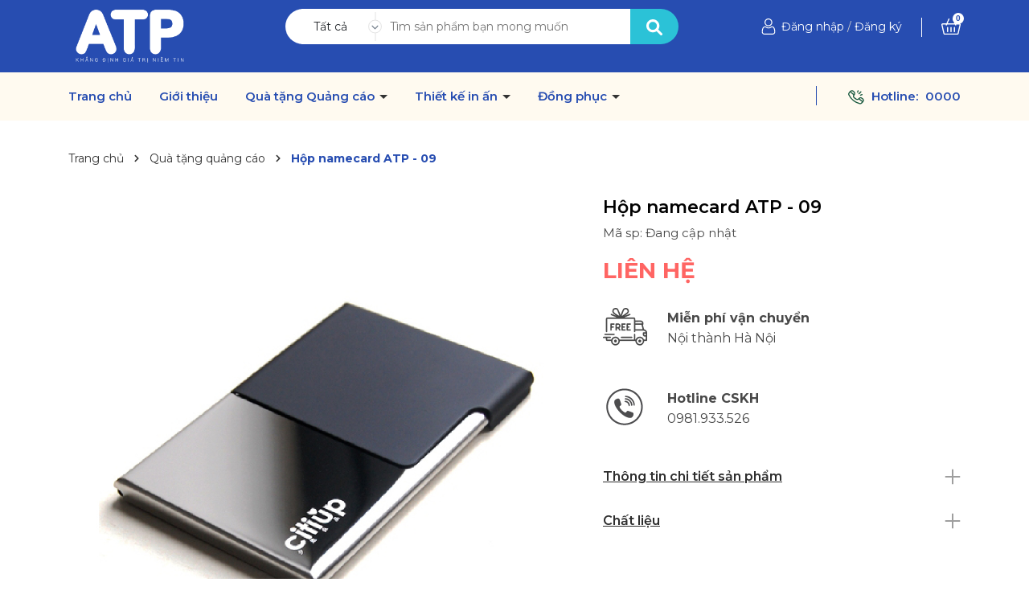

--- FILE ---
content_type: text/css;charset=utf-8
request_url: https://bizweb.dktcdn.net/100/039/770/themes/929955/assets/index.scss.css?1747804852628
body_size: 2999
content:
body{font-size:14px;font-family:'Montserrat',sans-serif}.alert-warning{color:#856404;background-color:#fff3cd;border-color:#ffeeba}.home-slider .swiper-slide{text-align:center}.home-slider .swiper-slide img{display:block;margin:0 auto}.home-slider .swiper-button-next:after,.home-slider .swiper-button-prev:after{font-size:20px;color:#000}.home-slider .swiper-pagination-bullet-active{background:#2bc2d7 !important}.section_service{background:#2bc2d7;text-align:center;padding:25px 0}.section_service .image{margin-bottom:12px;height:46px;display:block}.section_service h3{font-family:'Montserrat',sans-serif;font-style:normal;font-weight:700;font-size:14px;line-height:17px;color:#fff;text-transform:uppercase;color:#FFFFFF;margin:0;padding-bottom:5px}.section_service p{font-family:'Montserrat';font-style:normal;font-weight:600;font-size:12px;line-height:166.9%;color:#FFFFFF;margin:0}.section_product_hot{padding:50px 0;background:#FFFAF0}@media (max-width: 767px){.section_product_hot{padding:25px 0}}.section_product_hot .tab_big{height:65px;line-height:88px}@media (max-width: 991px){.section_product_hot .tab_big{height:50px;line-height:79px}}@media (max-width: 767px){.section_product_hot .tab_big{line-height:unset;margin-bottom:10px}}.section_product_hot .block-title h2 span{color:#274db1}.section_product_hot .tab_ul{padding:0px 20px;position:relative}.section_product_hot .tab_ul ul{scrollbar-face-color:#367CD2;scrollbar-shadow-color:#FFFFFF;scrollbar-highlight-color:#FFFFFF;scrollbar-3dlight-color:#FFFFFF;scrollbar-darkshadow-color:#FFFFFF;scrollbar-track-color:#FFFFFF;scrollbar-arrow-color:#FFFFFF;scrollbar-width:none}.section_product_hot .tab_ul ul::-webkit-scrollbar{width:0;height:0}.section_product_hot .tab_ul ul::-webkit-scrollbar-track{-webkit-box-shadow:none;-webkit-border-radius:0;border-radius:0;height:0}.section_product_hot .tab_ul ul::-webkit-scrollbar-thumb{-webkit-border-radius:0;border-radius:0;background:rgba(255,0,0,0.8);-webkit-box-shadow:none}.section_product_hot .tab_ul .button{position:absolute;top:0%;z-index:3;cursor:pointer}.section_product_hot .tab_ul .button.next{right:0}.section_product_hot .tab_ul .button.prev{left:0}.section_product_hot .tab_ul .button.prev svg path{stroke:#274db1}.section_product_hot .tab_ul .button.next2{right:0}.section_product_hot .tab_ul .button.prev2{left:0}.section_product_hot .tab_ul .button.prev2 svg path{stroke:#274db1}.section_product_hot .tab_ul .button.next3{right:0}.section_product_hot .tab_ul .button.prev3{left:0}.section_product_hot .tab_ul .button.prev3 svg path{stroke:#274db1}.section_product_hot .tab_ul ul{max-width:100%;overflow-x:auto;overflow-y:hidden;white-space:nowrap;padding:0;margin:0;margin:0px 20px;text-align:center}@media (max-width: 767px){.section_product_hot .tab_ul .button{top:10px}}.section_product_hot ul{list-style:none;margin-top:27px;text-align:right;padding:0}@media (max-width: 767px){.section_product_hot ul{margin-top:0;text-align:center}}.section_product_hot ul li{display:inline-block;margin:0 10px;height:40px;line-height:40px;cursor:pointer;padding:0 20px;flex-shrink:0;margin:0;margin-right:10px}.section_product_hot ul li span{font-family:'Nunito';font-style:normal;font-weight:600;font-size:16px;line-height:22px}.section_product_hot ul li:hover{background:#2bc2d7;border-radius:10px}.section_product_hot ul li:hover span{color:#fff}.section_product_hot ul .current{background:#2bc2d7;border-radius:10px;padding:0 20px}.section_product_hot ul .current span{color:#fff}.section_product_hot ul .view-more{height:40px;line-height:40px;border-radius:4px}@media (max-width: 991px){.section_product_hot ul .view-more{display:none}}.section_product_hot ul .view-more:hover{background:#2bc2d7}.section_product_hot .tab-content{display:none}.section_product_hot .tab-content.current{display:block}.section_product_hot .tab-content.current .a-center{text-align:center}.section_product_hot .tab-content .view-more{text-align:center;display:block}.section_product_hot .tab-content .view-more a{display:inline-block;padding:20px 70px;font-weight:700;font-size:18px;line-height:22px;color:#fff;background:#274db1;border-radius:10px}@media (max-width: 767px){.section_product_hot .tab-content .view-more a{padding:10px 25px;font-size:12px}}.section_product_hot .tab-content .view-more a:hover{background:#2bc2d7}.section_product_hot .tab-content .ajax-carousel{margin-bottom:40px}.section_product_new{padding:50px 0}.section_product_new img{border-radius:10px}@media (max-width: 767px){.section_product_new{padding:25px 0}.section_product_new .block-title h2:after{left:15%}.section_product_new .banner{display:none}}.section_product_new .tab_big{height:65px;line-height:88px}@media (max-width: 991px){.section_product_new .tab_big{height:50px;line-height:79px}}@media (max-width: 767px){.section_product_new .tab_big{line-height:unset;margin-bottom:10px}}.section_product_new .tab_ul{padding:0px 20px;position:relative}.section_product_new .tab_ul ul{scrollbar-face-color:#367CD2;scrollbar-shadow-color:#FFFFFF;scrollbar-highlight-color:#FFFFFF;scrollbar-3dlight-color:#FFFFFF;scrollbar-darkshadow-color:#FFFFFF;scrollbar-track-color:#FFFFFF;scrollbar-arrow-color:#FFFFFF;scrollbar-width:none}.section_product_new .tab_ul ul::-webkit-scrollbar{width:0;height:0}.section_product_new .tab_ul ul::-webkit-scrollbar-track{-webkit-box-shadow:none;-webkit-border-radius:0;border-radius:0;height:0}.section_product_new .tab_ul ul::-webkit-scrollbar-thumb{-webkit-border-radius:0;border-radius:0;background:rgba(255,0,0,0.8);-webkit-box-shadow:none}.section_product_new .tab_ul .button{position:absolute;top:0%;z-index:3;cursor:pointer}.section_product_new .tab_ul .button.next{right:0}.section_product_new .tab_ul .button.prev{left:0}.section_product_new .tab_ul .button.prev svg path{stroke:#274db1}.section_product_new .tab_ul .button.next2{right:0}.section_product_new .tab_ul .button.prev2{left:0}.section_product_new .tab_ul .button.prev2 svg path{stroke:#274db1}.section_product_new .tab_ul .button.next3{right:0}.section_product_new .tab_ul .button.prev3{left:0}.section_product_new .tab_ul .button.prev3 svg path{stroke:#274db1}.section_product_new .tab_ul ul{max-width:100%;overflow-x:auto;overflow-y:hidden;white-space:nowrap;padding:0;margin:0;margin:0px 20px;text-align:center}@media (max-width: 767px){.section_product_new .tab_ul .button{top:10px}}.section_product_new ul{list-style:none;margin-top:27px;padding:0;text-align:right}.section_product_new ul li{display:inline-block;margin-right:20px;height:40px;line-height:40px;padding:0 20px;flex-shrink:0;margin:0;margin-right:10px;cursor:pointer}.section_product_new ul li span{font-family:'Nunito';font-style:normal;font-weight:600;font-size:16px;line-height:22px}.section_product_new ul li:hover{background:#2bc2d7;border-radius:10px}.section_product_new ul li:hover span{color:#fff}.section_product_new ul .current{background:#2bc2d7;border-radius:10px;padding:0 20px}.section_product_new ul .current span{color:#fff}.section_product_new ul .view-more{height:40px;line-height:40px;border-radius:4px}.section_product_new ul .view-more:hover{background:#2bc2d7}@media (max-width: 991px){.section_product_new ul .view-more{display:none}}.section_product_new .tab-content{display:none}.section_product_new .tab-content.current{display:block}.section_product_new .tab-content.current .a-center{text-align:center}.section_product_new .tab-content .view-more{text-align:center;display:block}.section_product_new .tab-content .view-more a{display:inline-block;padding:20px 70px;font-weight:700;font-size:18px;line-height:22px;color:#fff;background:#274db1;border-radius:10px}@media (max-width: 767px){.section_product_new .tab-content .view-more a{padding:10px 20px}}.section_product_new .tab-content .view-more a:hover{background:#2bc2d7}.section_product_new .tab-content .swiper_tab{margin-bottom:40px}.section_product_sale{background:#274db1;padding:50px 0}.section_product_sale .block-title a{color:#fff}.section_product_sale .block-title a:hover{color:#2bc2d7}@media (max-width: 767px){.section_product_sale .block-title h2:after{bottom:95px;left:24%}}@media (max-width: 767px){.section_product_sale .block-title{padding:0 60px}}@media (max-width: 374px){.section_product_sale .block-title{padding:0 40px}}.section_product_sale .banner_sale{margin-bottom:20px}.section_product_sale .product-name a{color:#fff !important}.section_product_sale .compare-price{color:#fff !important;font-size:12px !important}.section_product_sale .view-more{text-align:center;display:block}.section_product_sale .view-more a{display:inline-block;padding:20px 70px;font-weight:700;font-size:18px;line-height:22px;color:#fff;background:#2bc2d7;border-radius:10px}@media (max-width: 767px){.section_product_sale .view-more a{padding:10px 25px;font-size:12px}}.section_product_sale .view-more a:hover{background:#fff;color:#2bc2d7}.section_product_sale .swiper-container{margin-bottom:35px}.section_product_goodprice{padding:50px 0;background:#FFFAF0}.section_product_goodprice img{border-radius:10px}@media (max-width: 767px){.section_product_goodprice{padding:25px 0}}@media (max-width: 767px){.section_product_goodprice .banner{margin-bottom:20px}}@media (max-width: 767px){.section_product_goodprice .block-title h2:after{left:24%}}.section_product_goodprice .tab_big{height:65px;line-height:88px}@media (max-width: 991px){.section_product_goodprice .tab_big{height:50px;line-height:79px}}@media (max-width: 767px){.section_product_goodprice .tab_big{height:50px;line-height:unset;margin-bottom:10px}}.section_product_goodprice .tab_ul{padding:0px 20px;position:relative}.section_product_goodprice .tab_ul ul{scrollbar-face-color:#367CD2;scrollbar-shadow-color:#FFFFFF;scrollbar-highlight-color:#FFFFFF;scrollbar-3dlight-color:#FFFFFF;scrollbar-darkshadow-color:#FFFFFF;scrollbar-track-color:#FFFFFF;scrollbar-arrow-color:#FFFFFF;scrollbar-width:none}.section_product_goodprice .tab_ul ul::-webkit-scrollbar{width:0;height:0}.section_product_goodprice .tab_ul ul::-webkit-scrollbar-track{-webkit-box-shadow:none;-webkit-border-radius:0;border-radius:0;height:0}.section_product_goodprice .tab_ul ul::-webkit-scrollbar-thumb{-webkit-border-radius:0;border-radius:0;background:rgba(255,0,0,0.8);-webkit-box-shadow:none}.section_product_goodprice .tab_ul .button{position:absolute;top:0%;z-index:3;cursor:pointer}.section_product_goodprice .tab_ul .button.next{right:0}.section_product_goodprice .tab_ul .button.prev{left:0}.section_product_goodprice .tab_ul .button.prev svg path{stroke:#274db1}.section_product_goodprice .tab_ul .button.next2{right:0}.section_product_goodprice .tab_ul .button.prev2{left:0}.section_product_goodprice .tab_ul .button.prev2 svg path{stroke:#274db1}.section_product_goodprice .tab_ul .button.next3{right:0}.section_product_goodprice .tab_ul .button.prev3{left:0}.section_product_goodprice .tab_ul .button.prev3 svg path{stroke:#274db1}.section_product_goodprice .tab_ul ul{max-width:100%;overflow-x:auto;overflow-y:hidden;white-space:nowrap;padding:0;margin:0;margin:0px 20px;text-align:center}@media (max-width: 767px){.section_product_goodprice .tab_ul .button{top:10px}}.section_product_goodprice ul{list-style:none;margin-top:27px;padding:0;text-align:right}.section_product_goodprice ul li{display:inline-block;margin-right:20px;height:40px;line-height:40px;padding:0 20px;flex-shrink:0;margin:0;margin-right:10px;cursor:pointer}.section_product_goodprice ul li span{font-family:'Nunito';font-style:normal;font-weight:600;font-size:16px;line-height:22px}.section_product_goodprice ul li:hover{background:#2bc2d7;border-radius:10px}.section_product_goodprice ul li:hover span{color:#fff}.section_product_goodprice ul .current{background:#2bc2d7;border-radius:10px;padding:0 20px}.section_product_goodprice ul .current span{color:#fff}.section_product_goodprice ul .view-more{height:40px;line-height:40px;border-radius:4px}.section_product_goodprice ul .view-more:hover{background:#2bc2d7}@media (max-width: 991px){.section_product_goodprice ul .view-more{display:none}}.section_product_goodprice .tab-content{display:none}.section_product_goodprice .tab-content.current{display:block}.section_product_goodprice .tab-content.current .a-center{text-align:center}.section_product_goodprice .tab-content .view-more{text-align:center;display:block}@media (min-width: 768px){.section_product_goodprice .tab-content .view-more{display:none}}.section_product_goodprice .tab-content .view-more a{display:inline-block;padding:20px 70px;font-weight:700;font-size:18px;line-height:22px;color:#fff;background:#274db1;border-radius:10px}@media (max-width: 767px){.section_product_goodprice .tab-content .view-more a{padding:10px 25px;font-size:12px}}.section_product_goodprice .tab-content .view-more a:hover{background:#2bc2d7}.section_product_goodprice .tab-content .swiper_tab{margin-bottom:40px}.section_blog{padding-bottom:50px;background:#FFFAF0}@media (max-width: 767px){.section_blog{padding-bottom:10px;padding-top:25px;background:#fff}}.section_blog img{border-radius:10px}@media (max-width: 991px){.section_blog .item{margin:10px 0}.section_blog .item:first-child .item-blog{display:block}.section_blog .item:first-child .item-blog .block-thumb{width:100% !important}.section_blog .item:first-child .item-blog .block-content{width:100% !important}.section_blog .item:first-child .item-blog .block-content p.justify{display:block !important;margin:0}.section_blog .item:last-child .item-blog{border-bottom:0}}.section_blog .block-title a{color:#274db1 !important}.section_blog .block-title a:hover{color:#2bc2d7 !important}@media (max-width: 767px){.section_blog .block-title h2:after{left:27%}}@media (max-width: 991px){.section_blog .block-blog .item-blog{display:flex;border-bottom:1px solid #E5E5E5;padding-bottom:15px}}@media (max-width: 767px){.section_blog .block-blog .item-blog{padding-bottom:5px}}.section_blog .block-blog .item-blog .block-thumb{padding-bottom:20px}@media (max-width: 767px){.section_blog .block-blog .item-blog .block-thumb{padding-bottom:10px}}.section_blog .block-blog .item-blog .block-thumb .thumb{padding-bottom:66%;display:block;height:0;position:relative}.section_blog .block-blog .item-blog .block-thumb .thumb img{left:50%;top:50%;transform:translate(-50%, -50%);max-width:100%;max-height:100%;width:auto !important;height:auto !important;position:absolute}@media (max-width: 991px){.section_blog .block-blog .item-blog .block-thumb{display:inline-block;margin-right:15px;width:300px}}@media (max-width: 767px){.section_blog .block-blog .item-blog .block-thumb{width:130px}}@media (max-width: 767px){.section_blog .block-blog .item-blog .block-content{margin-top:0}}.section_blog .block-blog .item-blog .block-content h3{padding:0px;margin-bottom:10px;font-weight:700;font-size:18px;color:#494949;line-height:1.3}@media (max-width: 767px){.section_blog .block-blog .item-blog .block-content h3{margin:0;font-weight:600;font-size:13px;line-height:1.3;padding-bottom:5px}}.section_blog .block-blog .item-blog .block-content h3 a{color:#494949;display:-webkit-box;-webkit-line-clamp:2;-webkit-box-orient:vertical;white-space:initial;overflow:hidden}.section_blog .block-blog .item-blog .block-content h3 a:hover{color:#2bc2d7}.section_blog .block-blog .item-blog .block-content .post{padding:0 5px;color:#C0C0C0}@media (max-width: 374px){.section_blog .block-blog .item-blog .block-content .post{display:none}}.section_blog .block-blog .item-blog .block-content .time-post{font-weight:400;font-size:13px;line-height:35px;color:#808080;display:inline-block;line-height:1.3}.section_blog .block-blog .item-blog .block-content .time-post svg{width:15px;height:15px;margin-top:-5px;margin-right:2px}@media (max-width: 767px){.section_blog .block-blog .item-blog .block-content .time-post svg{width:12px;height:12px}}@media (max-width: 767px){.section_blog .block-blog .item-blog .block-content .time-post{font-size:12px;line-height:1.3}}.section_blog .block-blog .item-blog .block-content p.justify{font-size:14px;margin:10px 0;font-weight:400;line-height:22px;color:#656565;height:45px;overflow:hidden}@media (max-width: 767px){.section_blog .block-blog .item-blog .block-content p.justify{display:none}}.section_blog .block-blog .item-blog .block-content .viewmore{font-weight:600;font-size:12px;line-height:20px;color:#303030}.section_blog .block-blog .item-blog .block-content .viewmore:hover{color:#2bc2d7}@media (max-width: 767px){.section_blog .block-blog .item-blog .block-content .viewmore{display:none !important}}@media (max-width: 991px){.section_blog .block-blog .item-blog .block-content{width:calc(100% - 320px);display:inline-block}}@media (max-width: 767px){.section_blog .block-blog .item-blog .block-content{width:calc(100% - 145px)}}.section_brand{padding:50px 0}@media (max-width: 767px){.section_brand{padding:15px 0}}.section_brand .swiper-wrapper{display:flex;align-items:center;text-align:center}.block-title{padding-bottom:35px;position:relative;padding-top:20px;text-transform:uppercase}@media (max-width: 767px){.block-title{text-align:center;padding-bottom:5px}}.block-title h2{font-weight:700;letter-spacing:0;position:relative;display:inline-block;margin:0;font-size:40px;padding-bottom:10px;position:relative}@media (max-width: 1200px){.block-title h2{font-size:32px}}@media (max-width: 767px){.block-title h2{font-size:22px}}.block-title h2:after{content:"";width:110px;height:2px;background:#2bc2d7;position:absolute;left:0;bottom:85px;top:-25px}@media (max-width: 991px){.block-title h2:after{bottom:90px}}@media (max-width: 767px){.block-title h2:after{bottom:60px;left:20%}}.block-title h2 span{color:#274db1}.section_product_featured .item{margin-bottom:30px}.section_product_featured .block-product .view-more{text-align:center}.section_product_featured .block-product .view-more a{height:35px;display:inline-flex;align-items:center;justify-content:center;background:#363636;color:#fff;font-size:14px;padding:0 30px}.section_product_featured .block-product .view-more a:hover{background:#2bc2d7}.swiper-button-next:after,.swiper-button-prev:after{font-size:16px;font-weight:bold;color:#333}.section_product_new .swiper-pagination{position:initial;margin-top:15px}.section_product_featured{margin-bottom:40px}.brand-swiper a{height:90px;display:flex;align-items:center;justify-content:center}
